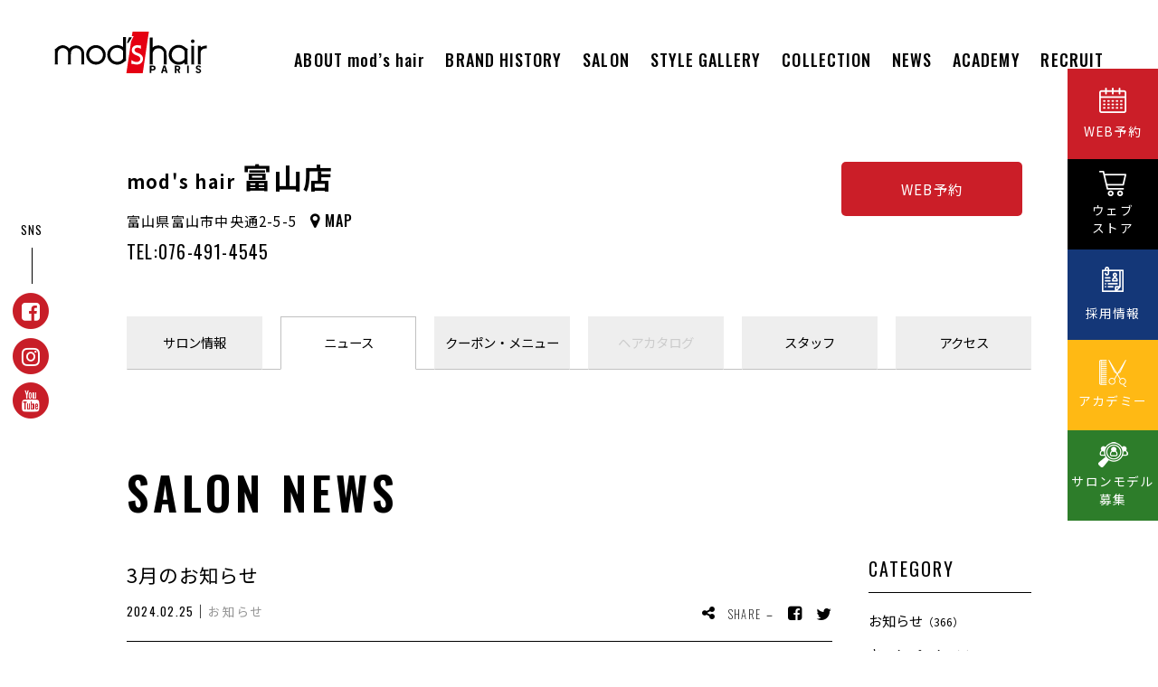

--- FILE ---
content_type: text/html; charset=UTF-8
request_url: https://modshair.co.jp/salon/toyama/news/13838/
body_size: 31759
content:
<!DOCTYPE html>
<html lang="ja">
<head>


<meta charset="utf-8">
<meta name="viewport" content="width=device-width, initial-scale=1, maximum-scale=1, user-scalable=0">
<meta name="robots" content="INDEX,FOLLOW">
<link rel="apple-touch-icon" href="/common/touch-icon.png" />
<link rel="shortcut icon" href="/common/favicon.ico" />
<link rel="stylesheet" type="text/css" href="/common/js/drawer/drawer.css">
<link rel="stylesheet" type="text/css" href="/common/css/reset.css">
<link rel="stylesheet" type="text/css" href="/common/css/import.css">
<script src="https://code.jquery.com/jquery-1.11.3.min.js"></script>



<!-- Google Tag Manager -->
<script>(function(w,d,s,l,i){w[l]=w[l]||[];w[l].push({'gtm.start':
new Date().getTime(),event:'gtm.js'});var f=d.getElementsByTagName(s)[0],
j=d.createElement(s),dl=l!='dataLayer'?'&l='+l:'';j.async=true;j.src=
'https://www.googletagmanager.com/gtm.js?id='+i+dl;f.parentNode.insertBefore(j,f);
})(window,document,'script','dataLayer','GTM-WCKSWX4');</script>
<!-- End Google Tag Manager -->

<!-- Global site tag (gtag.js) - Google Analytics -->
<script async src="https://www.googletagmanager.com/gtag/js?id=UA-20698947-1"></script>
<script>

  window.dataLayer = window.dataLayer || [];
  function gtag(){dataLayer.push(arguments);}
  gtag('js', new Date());

  gtag('config', 'UA-20698947-1');

</script>


<!-- Facebook Pixel Code -->
<script>

  !function(f,b,e,v,n,t,s)
  {if(f.fbq)return;n=f.fbq=function(){n.callMethod?
  n.callMethod.apply(n,arguments):n.queue.push(arguments)};
  if(!f._fbq)f._fbq=n;n.push=n;n.loaded=!0;n.version='2.0';
  n.queue=[];t=b.createElement(e);t.async=!0;
  t.src=v;s=b.getElementsByTagName(e)[0];
  s.parentNode.insertBefore(t,s)}(window, document,'script',
  'https://connect.facebook.net/en_US/fbevents.js');
  fbq('init', '530910494027274');
  fbq('track', 'PageView');

</script>
<noscript><img height="1" width="1" style="display:none"
  src="https://www.facebook.com/tr?id=530910494027274&ev=PageView&noscript=1"
/></noscript>
<!-- End Facebook Pixel Code -->





<title>3月のお知らせ｜富山店サロンニュース｜mod's hair オフィシャルサイト–ヘアサロン・美容室・美容院</title>
<meta name="description" content="いつもモッズ・ヘア富山店にご愛顧賜り、誠にありがとうございます。【3月の定休日】4、5(月火)、11(月)、18(月)、...">
<meta name="keywords" content="モッズヘア,美容室,美容院,modshair,東京">

<meta property="og:type" content="website">
<meta property="og:title" content="3月のお知らせ｜mod's hair 富山店">
<meta property="og:url" content="https://modshair.co.jp/salon/toyama/news/13838/">
<meta property="og:image" content="https://modshair.co.jp/upload/save_images/salon/63/63_salonPhoto1.jpg">
<meta property="og:site_name" content="mod's hair オフィシャルサイト">
<meta property="og:description" content="いつもモッズ・ヘア富山店にご愛顧賜り、誠にありがとうございます。【3月の定休日】4、5(月火)、11(月)、18(月)、...">


<script type="application/ld+json">
{
  "@context": "http://schema.org",
  "@type": "Article",
  "mainEntityOfPage": {
    "@type": "WebPage",
    "@id": "https://modshair.co.jp/salon/toyama/news/13838/"
  },
  "headline": "3月のお知らせ",
  "image": {
    "@type": "ImageObject",
    "url": "https://modshair.co.jp/upload/save_images/salon/63/63_salonPhoto1.jpg"
  },
  "datePublished": "2024-02-25T00:00:00+09:00",
  "dateModified": "2024-03-06T09:35:03+09:00",
  "articleBody": "いつもモッズ・ヘア富山店にご愛顧賜り、誠にありがとうございます。【3月の定休日】4、5(月火)、11(月)、18(月)、25(月)【予約受付時間】(スタイリストによって異なります。)カット&nbsp;17時30分&nbsp;までカラー&nbsp;or&nbsp;パーマ&nbsp;16時　までカット+トリートメント&nbsp;16時30分&nbsp;まで&nbsp;ご予約の上、ご入店のお客様。新規のお客様は上記のお時間の15分前まで受付致します。大変恐れ入りますが、以下のように対応致しますのでご了承ください。◇&nbsp;当日予約も承っております。16時以降に施術をご希望のお客様はお早めにご予約をいただけると助かります。◇&nbsp;ご予約に関して当店からお電話を差し上げる場合がございます。◇&nbsp;ご予約のない場合や混雑時にはお断りする場合がございます。【マスクについて】◇ご入店の際のマスクの着用はお客様のご判断にお任せしております。◇施術の際はマスクを外していただいておりますが、マスクを付けたままの施術も可能ですのでお気軽におっしゃってください。◇施術用のマスクはご用意しておりますが、なるべくお客様でご準備いただけると助かります。◇スタッフはマスクを着用して施術しております。モッズ・ヘア富山店での新型コロナウイルス感染拡大防止対策として、以下に該当するお客様のご来店はお控えいただきますようお願い申し上げます。インフルエンザについては省略させていただきます。◇&nbsp;来店日直近及び当日の体調がすぐれない方(咳、発熱など)。◇&nbsp;来店日直近に新型コロナウイルス諸検査にて陽性と判定された方。◇&nbsp;罹患後、推奨療養期間を満たしていない方。(5日間外出を控えることを推奨とされています。厚生労働省HP参照)【モッズ・ヘア富山店での取り組み】◇&nbsp;店内の混雑をなるべく避けるため、時間に幅を持たせてご予約をお取りしております。◇&nbsp;入口を開けての店内の換気。◇&nbsp;席やドアノブ、テーブルなどの消毒。お客様には長らくご不便をおかけしておりますが、何卒ご了承いただきたく、今後ともモッズ・ヘア富山店をご愛顧賜りますようお願い申し上げます。",
  "author": {
    "@type": "Person",
    "name": "mod's hair 富山店",
    "url": "https://modshair.co.jp/salon/toyama/"
  },
   "publisher": {
    "@type": "Organization",
    "name": "mod's hair 富山店",
    "logo": {
      "@type": "ImageObject",
      "url": "https://modshair.co.jp/common/images/logo.jpg",
      "width": 180,
      "height": 180
    }
  },
  "description": "いつもモッズ・ヘア富山店にご愛顧賜り、誠にありがとうございます。【3月の定休日】4、5(月火)、11(月)、18(月)、..."
}

</script>



</head>

<body class="drawer drawer--right salon news">


<!-- Google Tag Manager (noscript) -->
<noscript><iframe src="https://www.googletagmanager.com/ns.html?id=GTM-WCKSWX4"
height="0" width="0" style="display:none;visibility:hidden"></iframe></noscript>
<!-- End Google Tag Manager (noscript) -->




<section id="reservations">
<ul class="clearfix">

<li class="reserve x2"><a href="https://beauty.hotpepper.jp/slnH000212017/" target="_blank" onclick="gtag('event', '富山店', {'event_category': 'WEB予約click', 'event_label': '富山店'});"><i class="fa fa-calendar" aria-hidden="true"></i> WEB予約</a></li>

<li class="tel x2"><a href="tel:076-491-4545" onclick="gtag('event', '富山店', {'event_category': 'TELclick', 'event_label': '富山店'});"><i class="fa fa-mobile" aria-hidden="true"></i> お電話</a></li>


</ul>

</section><!-- #reservations -->



<h1><a id="logo" class="" href="/"><img src="/common/images/logo.svg" alt="mod's hair" class="svg"></a></h1>

<header class="head">
<button type="button" class="drawer-toggle drawer-hamburger">
<span class="sr-only">toggle navigation</span>
<span class="drawer-hamburger-icon"></span>
</button>
<div class="drawer-container">
<div class="drawer-navbar-header">

</div>

<nav class="drawer-nav" role="navigation" id="gNavi">
<ul class="drawer-menu drawer-menu--right">
<li><a href="/about/" class="drawer-menu-item">ABOUT mod’s hair</a><div class="tooltip">モッズ・ヘアについて</div></li>
<li><a href="/bland/" class="drawer-menu-item">BRAND HISTORY</a><div class="tooltip">ヒストリー</div></li>
<li><a href="/salon/" class="drawer-menu-item">SALON<span> LIST</span></a><div class="tooltip">サロン</div></li>
<li><a href="/haircatalog/" class="drawer-menu-item">STYLE GALLERY</a><div class="tooltip">ギャラリー</div></li>
<li><a href="/collection/" class="drawer-menu-item"><span>SEASONAL </span>COLLECTION</a><div class="tooltip">シーズナルコレクション</div></li>
<li><a href="/news/salon/" class="drawer-menu-item">NEWS</a><div class="tooltip">お知らせ</div></li>
<!--
<li><a href="/column/" class="drawer-menu-item">COLUMN</a><div class="tooltip">コラム</div></li>
-->
<li><a href="/academy/" class="drawer-menu-item" target="_blank">ACADEMY</a><div class="tooltip">アカデミー</div></li>
<li><a href="/recruit/" class="drawer-menu-item">RECRUIT</a><div class="tooltip">採用情報</div></li>
</ul>
<ul class="snsBtn clearfix sp">
<li><a href="https://www.facebook.com/modshair.jp/" target="_blank" rel="nofollow"><i class="fa fa-facebook-square" aria-hidden="true"></i></a></li><li><a href="https://www.instagram.com/mods_hair_japan/" target="_blank" rel="nofollow"><i class="fa fa-instagram" aria-hidden="true"></i></a></li><li><a href="https://www.youtube.com/channel/UCZBnapIrGWWoynfqycRKG_A" target="_blank" rel="nofollow"><i class="fa fa-youtube" aria-hidden="true"></i></a></li></ul>
</nav>
</div><!-- #gNavi -->
</header>






<main id="main">




<div class="container x1">




<header id="salonHead" >
<dl>
<dt><h2><span>mod's hair</span> 富山店</h2></dt>
<dd><address>富山県富山市中央通2-5-5 </address><span><i class="fa fa-map-marker" aria-hidden="true"></i> <a href="https://goo.gl/maps/orCJ5T5FbQY3Ea8QA" target="_blank" rel="nofollow">MAP</a></span></dd>
<dd class="tel"><a href="tel:076-491-4545" onclick="gtag('event', '富山店', {'event_category': 'TELclick', 'event_label': '富山店'});">TEL:076-491-4545</a></dd>
</dl>
<ul>
<li class="reserve"><a href="https://beauty.hotpepper.jp/slnH000212017/" target="_blank" onclick="gtag('event', '富山店', {'event_category': 'WEB予約click', 'event_label': '富山店'});">WEB予約</a></li></ul>
</header><!-- #salonHead -->

<nav id="salonNavi" class="is-fixed">
<ul class="clearfix">
<li><a href="/salon/toyama/"><i class="fa fa-home" aria-hidden="true"></i>サロン<br>情報</a></li>
<li class="active"><a href="/salon/toyama/news/" class="x1"><i class="fa fa-info-circle" aria-hidden="true"></i>ニュース</a></li>
<li><a href="/salon/toyama/coupon/"><i class="fa fa-list" aria-hidden="true"></i>クーポン<span>・</span><br>メニュー</a></li>
<li class="none"><a href="/salon/toyama/haircatalog/"><i class="fa fa-camera-retro" aria-hidden="true"></i>ヘア<br>カタログ</a></li>
<li><a href="/salon/toyama/staff/" class="x1"><i class="fa fa-user-circle" aria-hidden="true"></i>スタッフ</a></li>
<li><a href="/salon/toyama/#access" class="x1"><i class="fa fa-map" aria-hidden="true"></i>アクセス</a></li>
</ul>
</nav><!-- #salonNavi -->



<div class="contents">



<h2 class="title">SALON NEWS</h2>

<div class="clearfix">

<div id="mainCol">

<section id="newsDetail" class="clearfix">

<dl class="clearfix">

<dt>3月のお知らせ</dt>
<dd class="date"><time datetime="2024-02-25 00:00:00">2024.02.25</time>｜<span>お知らせ</span></dd>
<dd class="shareBtn">
<ul class="clearfix">
<li class="fb"><a href="https://www.facebook.com/sharer.php?text=3月のお知らせ&u=https://modshair.co.jp/salon/toyama/news/13838/" target="_blank" rel="nofollow"><i class="fa fa-facebook-square" aria-hidden="true"></i></a></li>
<li class="tw"><a href="https://twitter.com/share?text=3月のお知らせ&url=https://modshair.co.jp/salon/toyama/news/13838/" target="_blank" rel="nofollow"><i class="fa fa-twitter" aria-hidden="true"></i></a></li>
</ul>
</dd>
</dl>


<article class="article">

<p>いつもモッズ・ヘア富山店にご愛顧賜り、誠にありがとうございます。<br /><br />【3月の定休日】<br />4、5(月火)、11(月)、18(月)、25(月)<br /><br /><br />【予約受付時間】(スタイリストによって異なります。)<br /><br />カット&nbsp;17時30分&nbsp;まで<br />カラー&nbsp;or&nbsp;パーマ&nbsp;16時　まで<br />カット+トリートメント&nbsp;16時30分&nbsp;まで&nbsp;ご予約の上、ご入店のお客様。<br /><br />新規のお客様は上記のお時間の15分前まで受付致します。<br /><br /><br />大変恐れ入りますが、以下のように対応致しますのでご了承ください。<br /><br />◇&nbsp;当日予約も承っております。16時以降に施術をご希望のお客様はお早めにご予約をいただけると助かります。<br />◇&nbsp;ご予約に関して当店からお電話を差し上げる場合がございます。<br />◇&nbsp;ご予約のない場合や混雑時にはお断りする場合がございます。<br /><br /><br />【マスクについて】<br /><br />◇ご入店の際のマスクの着用はお客様のご判断にお任せしております。<br />◇施術の際はマスクを外していただいておりますが、マスクを付けたままの施術も可能ですのでお気軽におっしゃってください。<br />◇施術用のマスクはご用意しておりますが、なるべくお客様でご準備いただけると助かります。<br />◇スタッフはマスクを着用して施術しております。<br /><br /><br /><br />モッズ・ヘア富山店での新型コロナウイルス感染拡大防止対策として、以下に該当するお客様のご来店はお控えいただきますようお願い申し上げます。インフルエンザについては省略させていただきます。<br /><br />◇&nbsp;来店日直近及び当日の体調がすぐれない方(咳、発熱など)。<br />◇&nbsp;来店日直近に新型コロナウイルス諸検査にて陽性と判定された方。<br />◇&nbsp;罹患後、推奨療養期間を満たしていない方。(5日間外出を控えることを推奨とされています。厚生労働省HP参照)<br /><br /><br />【モッズ・ヘア富山店での取り組み】<br /><br />◇&nbsp;店内の混雑をなるべく避けるため、時間に幅を持たせてご予約をお取りしております。<br />◇&nbsp;入口を開けての店内の換気。<br />◇&nbsp;席やドアノブ、テーブルなどの消毒。<br /><br /><br />お客様には長らくご不便をおかけしておりますが、何卒ご了承いただきたく、<br />今後ともモッズ・ヘア富山店をご愛顧賜りますようお願い申し上げます。</p>

</article><!-- /.article -->

</section><!-- /#newsDetail -->



</div><!-- /#mainCol -->

<div id="sideCol">




<aside class="widget">
<h3 class="widget-title">CATEGORY</h3>
<ul>
<li><a href="/salon/toyama/news/category/1/">お知らせ<span class="num">（366）</span></a></li>
<li><a href="/salon/toyama/news/category/2/">キャンペーン<span class="num">（8）</span></a></li>
</ul>
</aside>


<aside class="widget">
<h3 class="widget-title">ARCHIVES</h3>

<div class="accordion">
<h4 class="year selected">2025年</h4>
<ul class="month">
<li><a href="/salon/toyama/news/archive/2025-12/" >2025年12月</a></li>
<li><a href="/salon/toyama/news/archive/2025-11/" >2025年11月</a></li>
<li><a href="/salon/toyama/news/archive/2025-10/" >2025年10月</a></li>
<li><a href="/salon/toyama/news/archive/2025-09/" >2025年09月</a></li>
<li><a href="/salon/toyama/news/archive/2025-08/" >2025年08月</a></li>
<li><a href="/salon/toyama/news/archive/2025-07/" >2025年07月</a></li>
<li><a href="/salon/toyama/news/archive/2025-06/" >2025年06月</a></li>
<li><a href="/salon/toyama/news/archive/2025-05/" >2025年05月</a></li>
<li><a href="/salon/toyama/news/archive/2025-04/" >2025年04月</a></li>
<li><a href="/salon/toyama/news/archive/2025-03/" >2025年03月</a></li>
<li><a href="/salon/toyama/news/archive/2025-02/" >2025年02月</a></li>
<li><a href="/salon/toyama/news/archive/2025-01/" >2025年01月</a></li>
</ul>
<h4 class="year">2024年</h4>
<ul class="month">
<li><a href="/salon/toyama/news/archive/2024-12/" >2024年12月</a></li>
<li><a href="/salon/toyama/news/archive/2024-11/" >2024年11月</a></li>
<li><a href="/salon/toyama/news/archive/2024-10/" >2024年10月</a></li>
<li><a href="/salon/toyama/news/archive/2024-09/" >2024年09月</a></li>
<li><a href="/salon/toyama/news/archive/2024-08/" >2024年08月</a></li>
<li><a href="/salon/toyama/news/archive/2024-07/" >2024年07月</a></li>
<li><a href="/salon/toyama/news/archive/2024-06/" >2024年06月</a></li>
<li><a href="/salon/toyama/news/archive/2024-05/" >2024年05月</a></li>
<li><a href="/salon/toyama/news/archive/2024-04/" >2024年04月</a></li>
<li><a href="/salon/toyama/news/archive/2024-03/" >2024年03月</a></li>
<li><a href="/salon/toyama/news/archive/2024-02/" >2024年02月</a></li>
<li><a href="/salon/toyama/news/archive/2024-01/" >2024年01月</a></li>
</ul>
<h4 class="year">2023年</h4>
<ul class="month">
<li><a href="/salon/toyama/news/archive/2023-12/" >2023年12月</a></li>
<li><a href="/salon/toyama/news/archive/2023-11/" >2023年11月</a></li>
<li><a href="/salon/toyama/news/archive/2023-10/" >2023年10月</a></li>
<li><a href="/salon/toyama/news/archive/2023-09/" >2023年09月</a></li>
<li><a href="/salon/toyama/news/archive/2023-08/" >2023年08月</a></li>
<li><a href="/salon/toyama/news/archive/2023-07/" >2023年07月</a></li>
<li><a href="/salon/toyama/news/archive/2023-06/" >2023年06月</a></li>
<li><a href="/salon/toyama/news/archive/2023-05/" >2023年05月</a></li>
<li><a href="/salon/toyama/news/archive/2023-04/" >2023年04月</a></li>
<li><a href="/salon/toyama/news/archive/2023-03/" >2023年03月</a></li>
<li><a href="/salon/toyama/news/archive/2023-01/" >2023年01月</a></li>
</ul>
<h4 class="year">2022年</h4>
<ul class="month">
<li><a href="/salon/toyama/news/archive/2022-12/" >2022年12月</a></li>
<li><a href="/salon/toyama/news/archive/2022-11/" >2022年11月</a></li>
<li><a href="/salon/toyama/news/archive/2022-10/" >2022年10月</a></li>
<li><a href="/salon/toyama/news/archive/2022-09/" >2022年09月</a></li>
<li><a href="/salon/toyama/news/archive/2022-08/" >2022年08月</a></li>
<li><a href="/salon/toyama/news/archive/2022-07/" >2022年07月</a></li>
<li><a href="/salon/toyama/news/archive/2022-06/" >2022年06月</a></li>
<li><a href="/salon/toyama/news/archive/2022-05/" >2022年05月</a></li>
<li><a href="/salon/toyama/news/archive/2022-04/" >2022年04月</a></li>
<li><a href="/salon/toyama/news/archive/2022-03/" >2022年03月</a></li>
<li><a href="/salon/toyama/news/archive/2022-02/" >2022年02月</a></li>
<li><a href="/salon/toyama/news/archive/2022-01/" >2022年01月</a></li>
</ul>
<h4 class="year">2021年</h4>
<ul class="month">
<li><a href="/salon/toyama/news/archive/2021-12/" >2021年12月</a></li>
<li><a href="/salon/toyama/news/archive/2021-11/" >2021年11月</a></li>
<li><a href="/salon/toyama/news/archive/2021-10/" >2021年10月</a></li>
<li><a href="/salon/toyama/news/archive/2021-09/" >2021年09月</a></li>
<li><a href="/salon/toyama/news/archive/2021-08/" >2021年08月</a></li>
<li><a href="/salon/toyama/news/archive/2021-07/" >2021年07月</a></li>
<li><a href="/salon/toyama/news/archive/2021-06/" >2021年06月</a></li>
<li><a href="/salon/toyama/news/archive/2021-05/" >2021年05月</a></li>
<li><a href="/salon/toyama/news/archive/2021-04/" >2021年04月</a></li>
<li><a href="/salon/toyama/news/archive/2021-03/" >2021年03月</a></li>
<li><a href="/salon/toyama/news/archive/2021-02/" >2021年02月</a></li>
<li><a href="/salon/toyama/news/archive/2021-01/" >2021年01月</a></li>
</ul>
<h4 class="year">2020年</h4>
<ul class="month">
<li><a href="/salon/toyama/news/archive/2020-12/" >2020年12月</a></li>
<li><a href="/salon/toyama/news/archive/2020-11/" >2020年11月</a></li>
<li><a href="/salon/toyama/news/archive/2020-10/" >2020年10月</a></li>
<li><a href="/salon/toyama/news/archive/2020-09/" >2020年09月</a></li>
<li><a href="/salon/toyama/news/archive/2020-08/" >2020年08月</a></li>
<li><a href="/salon/toyama/news/archive/2020-07/" >2020年07月</a></li>
<li><a href="/salon/toyama/news/archive/2020-06/" >2020年06月</a></li>
<li><a href="/salon/toyama/news/archive/2020-05/" >2020年05月</a></li>
<li><a href="/salon/toyama/news/archive/2020-04/" >2020年04月</a></li>
<li><a href="/salon/toyama/news/archive/2020-02/" >2020年02月</a></li>
<li><a href="/salon/toyama/news/archive/2020-01/" >2020年01月</a></li>
</ul>
<h4 class="year">2019年</h4>
<ul class="month">
<li><a href="/salon/toyama/news/archive/2019-12/" >2019年12月</a></li>
<li><a href="/salon/toyama/news/archive/2019-11/" >2019年11月</a></li>
<li><a href="/salon/toyama/news/archive/2019-10/" >2019年10月</a></li>
<li><a href="/salon/toyama/news/archive/2019-09/" >2019年09月</a></li>
<li><a href="/salon/toyama/news/archive/2019-08/" >2019年08月</a></li>
<li><a href="/salon/toyama/news/archive/2019-07/" >2019年07月</a></li>
<li><a href="/salon/toyama/news/archive/2019-06/" >2019年06月</a></li>
<li><a href="/salon/toyama/news/archive/2019-05/" >2019年05月</a></li>
<li><a href="/salon/toyama/news/archive/2019-04/" >2019年04月</a></li>
<li><a href="/salon/toyama/news/archive/2019-03/" >2019年03月</a></li>
<li><a href="/salon/toyama/news/archive/2019-02/" >2019年02月</a></li>
<li><a href="/salon/toyama/news/archive/2019-01/" >2019年01月</a></li>
</ul>
<h4 class="year">2018年</h4>
<ul class="month">
<li><a href="/salon/toyama/news/archive/2018-12/" >2018年12月</a></li>
<li><a href="/salon/toyama/news/archive/2018-11/" >2018年11月</a></li>
<li><a href="/salon/toyama/news/archive/2018-10/" >2018年10月</a></li>
<li><a href="/salon/toyama/news/archive/2018-09/" >2018年09月</a></li>
<li><a href="/salon/toyama/news/archive/2018-08/" >2018年08月</a></li>
<li><a href="/salon/toyama/news/archive/2018-07/" >2018年07月</a></li>
<li><a href="/salon/toyama/news/archive/2018-06/" >2018年06月</a></li>
<li><a href="/salon/toyama/news/archive/2018-05/" >2018年05月</a></li>
<li><a href="/salon/toyama/news/archive/2018-04/" >2018年04月</a></li>
<li><a href="/salon/toyama/news/archive/2018-03/" >2018年03月</a></li>
<li><a href="/salon/toyama/news/archive/2018-02/" >2018年02月</a></li>
<li><a href="/salon/toyama/news/archive/2018-01/" >2018年01月</a></li>
</ul>
<h4 class="year">2017年</h4>
<ul class="month">
<li><a href="/salon/toyama/news/archive/2017-12/" >2017年12月</a></li>
<li><a href="/salon/toyama/news/archive/2017-11/" >2017年11月</a></li>
<li><a href="/salon/toyama/news/archive/2017-10/" >2017年10月</a></li>
<li><a href="/salon/toyama/news/archive/2017-09/" >2017年09月</a></li>
<li><a href="/salon/toyama/news/archive/2017-08/" >2017年08月</a></li>
<li><a href="/salon/toyama/news/archive/2017-07/" >2017年07月</a></li>
<li><a href="/salon/toyama/news/archive/2017-06/" >2017年06月</a></li>
<li><a href="/salon/toyama/news/archive/2017-05/" >2017年05月</a></li>
<li><a href="/salon/toyama/news/archive/2017-04/" >2017年04月</a></li>
<li><a href="/salon/toyama/news/archive/2017-03/" >2017年03月</a></li>
<li><a href="/salon/toyama/news/archive/2017-02/" >2017年02月</a></li>
<li><a href="/salon/toyama/news/archive/2017-01/" >2017年01月</a></li>
</ul>
<h4 class="year">2016年</h4>
<ul class="month">
<li><a href="/salon/toyama/news/archive/2016-12/" >2016年12月</a></li>
<li><a href="/salon/toyama/news/archive/2016-11/" >2016年11月</a></li>
<li><a href="/salon/toyama/news/archive/2016-10/" >2016年10月</a></li>
<li><a href="/salon/toyama/news/archive/2016-09/" >2016年09月</a></li>
<li><a href="/salon/toyama/news/archive/2016-08/" >2016年08月</a></li>
<li><a href="/salon/toyama/news/archive/2016-07/" >2016年07月</a></li>
<li><a href="/salon/toyama/news/archive/2016-06/" >2016年06月</a></li>
<li><a href="/salon/toyama/news/archive/2016-05/" >2016年05月</a></li>
<li><a href="/salon/toyama/news/archive/2016-04/" >2016年04月</a></li>
<li><a href="/salon/toyama/news/archive/2016-03/" >2016年03月</a></li>
<li><a href="/salon/toyama/news/archive/2016-01/" >2016年01月</a></li>
</ul>
<h4 class="year">2015年</h4>
<ul class="month">
<li><a href="/salon/toyama/news/archive/2015-12/" >2015年12月</a></li>
<li><a href="/salon/toyama/news/archive/2015-11/" >2015年11月</a></li>
<li><a href="/salon/toyama/news/archive/2015-10/" >2015年10月</a></li>
<li><a href="/salon/toyama/news/archive/2015-09/" >2015年09月</a></li>
<li><a href="/salon/toyama/news/archive/2015-08/" >2015年08月</a></li>
<li><a href="/salon/toyama/news/archive/2015-06/" >2015年06月</a></li>
<li><a href="/salon/toyama/news/archive/2015-05/" >2015年05月</a></li>
<li><a href="/salon/toyama/news/archive/2015-04/" >2015年04月</a></li>
<li><a href="/salon/toyama/news/archive/2015-03/" >2015年03月</a></li>
<li><a href="/salon/toyama/news/archive/2015-02/" >2015年02月</a></li>
<li><a href="/salon/toyama/news/archive/2015-01/" >2015年01月</a></li>
</ul>
<h4 class="year">2014年</h4>
<ul class="month">
<li><a href="/salon/toyama/news/archive/2014-12/" >2014年12月</a></li>
<li><a href="/salon/toyama/news/archive/2014-11/" >2014年11月</a></li>
<li><a href="/salon/toyama/news/archive/2014-10/" >2014年10月</a></li>
<li><a href="/salon/toyama/news/archive/2014-09/" >2014年09月</a></li>
<li><a href="/salon/toyama/news/archive/2014-08/" >2014年08月</a></li>
<li><a href="/salon/toyama/news/archive/2014-07/" >2014年07月</a></li>
<li><a href="/salon/toyama/news/archive/2014-06/" >2014年06月</a></li>
<li><a href="/salon/toyama/news/archive/2014-05/" >2014年05月</a></li>
<li><a href="/salon/toyama/news/archive/2014-04/" >2014年04月</a></li>
<li><a href="/salon/toyama/news/archive/2014-03/" >2014年03月</a></li>
<li><a href="/salon/toyama/news/archive/2014-02/" >2014年02月</a></li>
<li><a href="/salon/toyama/news/archive/2014-01/" >2014年01月</a></li>
</ul>
<h4 class="year">2013年</h4>
<ul class="month">
<li><a href="/salon/toyama/news/archive/2013-12/" >2013年12月</a></li>
<li><a href="/salon/toyama/news/archive/2013-11/" >2013年11月</a></li>
<li><a href="/salon/toyama/news/archive/2013-10/" >2013年10月</a></li>
<li><a href="/salon/toyama/news/archive/2013-09/" >2013年09月</a></li>
<li><a href="/salon/toyama/news/archive/2013-08/" >2013年08月</a></li>
<li><a href="/salon/toyama/news/archive/2013-07/" >2013年07月</a></li>
</ul>

</div><!-- .accordion -->

</aside><!-- .widget -->





</div><!-- /#sideCol -->

</div><!-- /.clearfix -->

</div><!-- /.contents -->
</div><!-- /.container -->



</main>








<footer class="x2">
<div id="pageTop"><a href="JavaScript:scrollTo(0,0)" onclick="slowdownScroll();return false;">TOP</a></div>
<div id="footer" class="clearfix">

<nav id="footNavi">
<ul>
<li><a href="/housing/">物件情報募集 </a></li><li><a href="/recruit/">採用情報</a></li><li><a href="/company/">会社概要</a></li><li><a href="/credit/policy.php">プライバシーポリシー</a></li><li><a href="/credit/sitepolicy.php">サイトポリシー</a></li>
</ul>
<ul>
<li><a href="/bs/">モッズ・ヘアオーナー様募集</a></li>
<li><a href="/monitor/">ヘアモニター募集</a></li>
</ul>
</nav><!-- /#footNavi -->

</div><!-- /#footer -->
<div id="copyRight">&copy; 2026 M・H・PLUS <span>LTD. All Rights Reserved.</span></div>
</footer>




<section id="sideBtn2" class="pc">
<ul>
<li><a href="/salon/">WEB予約</a></li>
<li><a href="https://www.mhg-webstore.com/" target="_blank">ウェブ<br>ストア</a></li>
<li><a href="/recruit/">採用情報</a></li>
<li><a href="/academy/" target="_blank">アカデミー</a></li>
<li><a href="/salonmodel/">サロンモデル<br>募集</a></li>
</ul>
</section><!-- /#sideBtn -->


<section id="sideBtn" class="sp x2">
<ul>
<li><a href="/salon/">RESERVATION</a></li>
<li><a href="https://www.mhg-webstore.com/" target="_blank" rel="nofollow">STORE</a></li>
<li><a href="/recruit/">RECRUIT</a></li>
<li><a href="/academy/">ACADEMY</a></li>
<li><a href="/salonmodel/">MODEL</a></li>
</ul>
</section><!-- /#sideBtn -->


<section id="snsBtnLeft">
<h3>SNS</h3>
<ul class="clearfix">
<li><a href="https://www.facebook.com/modshair.jp/" target="_blank">
<span class="fa-stack fa-lg">
  <i class="fa fa-circle fa-stack-2x"></i>
  <i class="fa fa-facebook-square fa-stack-1x fa-inverse"></i>
</span></a></li>
<li><a href="https://www.instagram.com/mods_hair_japan/" target="_blank">
<span class="fa-stack fa-lg">
  <i class="fa fa-circle fa-stack-2x"></i>
  <i class="fa fa-instagram fa-stack-1x fa-inverse"></i>
</span>
</a></li>
<li><a href="https://www.youtube.com/channel/UCZBnapIrGWWoynfqycRKG_A" target="_blank">
<span class="fa-stack fa-lg">
  <i class="fa fa-circle fa-stack-2x"></i>
  <i class="fa fa-youtube fa-stack-1x fa-inverse"></i>
</span></a></li></ul>
</section><!-- #snsBtnLeft -->









<script src="/common/js/jquery.easing.1.3.js"></script>
<script src="/common/js/jquery.heightLine.js"></script>
<script src="/common/js/scroll.js"></script>
<script src="/common/js/footerFixed.js"></script>
<script src="/common/js/jquery.transit.min.js"></script>
<!-- jquery.response.js -->
<script type="text/javascript" src="/common/js/response.js"></script>

<script type="text/javascript" src="/common/js/ofi.min.js"></script>
<script>
  objectFitImages();
</script>


<script src="/common/js/drawer/iscroll.min.js"></script>
<script src="/common/js/drawer/bootstrap.min.js"></script>
<script src="/common/js/drawer/drawer.min.js" charset="utf-8"></script>
<script>

$(document).ready(function() {
	$('.drawer').drawer();
});

</script>


<script src="/common/js/desvg.js"></script>
<script>

$(function(){
  deSVG('.svg', true);
});

</script>


<script>

var ua = navigator.userAgent.toLowerCase();
var isMobile = /iphone/.test(ua)||/android(.+)?mobile/.test(ua);

if (!isMobile) {
    $('a[href^="tel:"]').on('click', function(e) {
        e.preventDefault();
    });
}

</script>


<script>

$(function () {
  var $body = $('header.head'),
      $navTypeA = $('#main'),
      navTypeAOffsetTop = $navTypeA.offset().top;
  
  $(window).on('scroll', function () {
    if($(this).scrollTop() > navTypeAOffsetTop) {
      $body.addClass('is-fixed');
    } else {
      $body.removeClass('is-fixed');
    }
  });

});

</script>

<script>

$(function () {
	if (window.matchMedia('(min-width: 640px)').matches) {
		$('.tooltip').hide();
		$('#gNavi li').hover(
		function () {
			$(this).children('.tooltip').fadeIn('fast');
		},
		function () {
			$(this).children('.tooltip').fadeOut('fast');
		});
	}
});

</script>




<script>

jQuery(document).ready(function() {
	$('.widget .accordion ul').not(':first').hide();
	$('.widget .accordion h4').click(function() {
		if($(this).is(".selected")){
            $(this).removeClass("selected");
        }else {
            $(this).addClass("selected");
        }
 	 if($(this).next('.widget .accordion ul').is(':visible')) {
   	     $(this).next('.widget .accordion ul').slideUp(300);
   	 } else {
    	    $(this).next('.widget .accordion ul').slideDown(300);
   	 }
	});
});

</script>

<script type="text/javascript" src="/common/js/jquery.tile.js"></script>
<script type="application/javascript">

$(function(){
if (window.matchMedia('(min-width: 640px)').matches) {
}else {
    $('#salonNavi li a').tile(6);
}
});

</script>




</body>
</html>